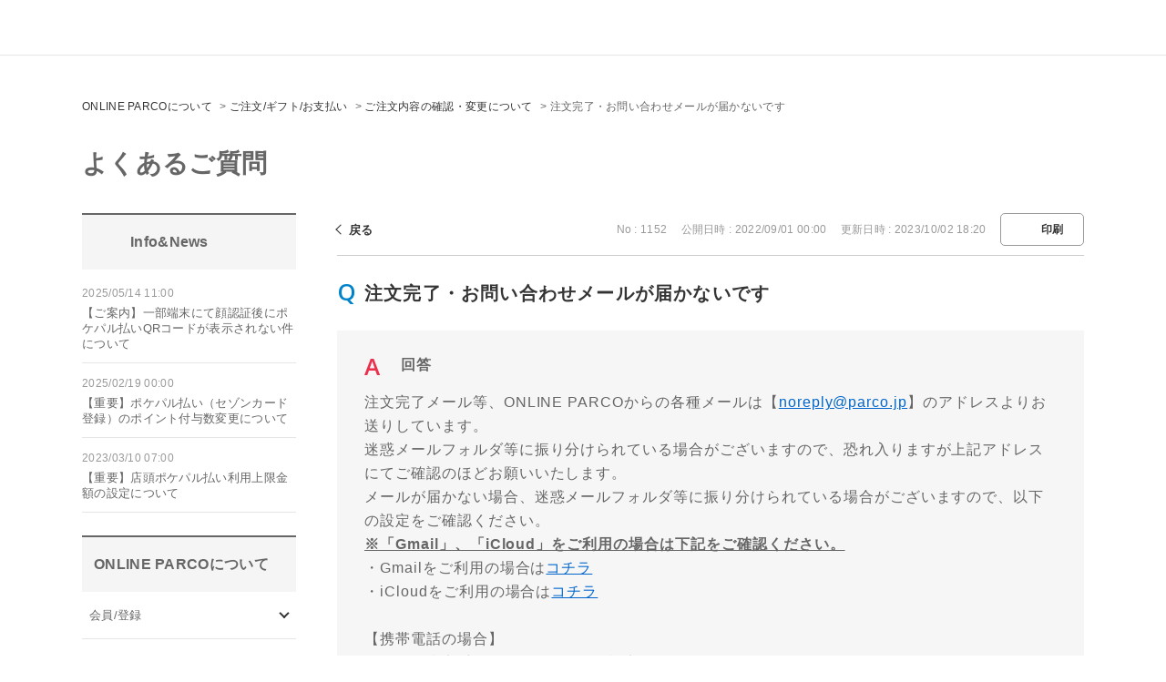

--- FILE ---
content_type: text/html; charset=utf-8
request_url: https://faq.parco.jp/faq/show/1152?back=front%2Fcategory%3Ashow&category_id=71&page=1&site_domain=onlineparco&sort=sort_access&sort_order=desc
body_size: 6540
content:
<!DOCTYPE html PUBLIC "-//W3C//DTD XHTML 1.0 Transitional//EN" "http://www.w3.org/TR/xhtml1/DTD/xhtml1-transitional.dtd">
<html xmlns="http://www.w3.org/1999/xhtml" lang="ja" xml:lang="ja">
  <head>
 <meta http-equiv="content-type" content="text/html; charset=UTF-8" />
    <meta http-equiv="X-UA-Compatible" content="IE=edge,chrome=1" />
    <meta http-equiv="Pragma" content="no-cache"/>
    <meta http-equiv="Cache-Control" content="no-cache"/>
    <meta http-equiv="Expires" content="0"/>
    <meta name="description" content="
注文完了メール等、ONLINE PARCOからの各種メールは【noreply@parco.jp】のアドレスよりお送りしています。

迷惑メールフォルダ等に振り分けられている場合がございますので、恐れ" />
    <meta name="keywords" content="ご注文内容の確認・変更について,ご注文/ギフト/お支払い,ONLINE PARCO,FAQ,PARCOポイント,PARCOカード,パルコポイント,パルコカード,POCKET PARCO,ポケットパルコ,パルコアプリ,PARCOアプリ,パルコ,PARCO" />
    <meta name="csrf-param" content="authenticity_token" />
<meta name="csrf-token" content="a6z0Qm_9NyswKs2jYB_32eCmKHvhJkP3DgomTY8-eWAf1Os-sq62ieVAHKrLK0-g8G5oJ_Rc9NiIJsNw0Z0c9w" />
    <script src="/assets/application_front_pc-70829ab258f817609cf7b092652328b6cc107d834757186420ba06bcb3c507c9.js"></script>
<script src="/assets/calendar/calendar-ja-da58e63df1424289368016b5077d61a523d45dd27a7d717739d0dbc63fa6a683.js"></script>
<script>jQuery.migrateMute = true;</script>
<script src="/assets/jquery-migrate-3.3.2.min-dbdd70f5d90839a3040d1cbe135a53ce8f7088aa7543656e7adf9591fa3782aa.js"></script>
<link rel="stylesheet" href="/assets/application_front_pc-7cab32363d9fbcfee4c18a6add9fe66228e2561d6fe655ed3c9a039bf433fbd8.css" media="all" />
<link href="/stylesheets/style.css?hjk9BGOi6EQzu_EQ1lHA4JxFiKLD3CeowKsgOy_6_TbyQSJ4vvFp5ubRIBl9ZXiZjI3I_tamkIdGh8UGcVmYoQ" media="all" rel="stylesheet" type="text/css" />
<link rel="stylesheet" href="https://faq.parco.jp/css/style.css?site_id=-1" media="all" />
<link rel="stylesheet" href="https://faq.parco.jp/css/style.css?site_id=4" media="all" />

    
    <title>注文完了・お問い合わせメールが届かないです
 | よくあるご質問 | ONLINE PARCO</title>
    
  </head>
  <body class="lang_size_medium" id="faq_show">
    <div class='okw_headline'><h1>注文完了・お問い合わせメールが届かないです
</h1></div>
    <a name="top"></a>
    <div id="okw_wrapper">
<script>
  $('head').append('<meta name="viewport" content="width=1200">');
  $('head').append('<link rel="icon" href="/usr/file/attachment/favicon.ico">');

  $('head').prepend("<!-- Google Tag Manager --><script>(function(w,d,s,l,i){w[l]=w[l]||[];w[l].push({'gtm.start':new Date().getTime(),event:'gtm.js'});var f=d.getElementsByTagName(s)[0],j=d.createElement(s),dl=l!='dataLayer'?'&l='+l:'';j.async=true;j.src='https://www.googletagmanager.com/gtm.js?id='+i+dl;f.parentNode.insertBefore(j,f);})(window,document,'script','dataLayer','GTM-WKJZPHZ');<\/script><!-- End Google Tag Manager -->");
  $('body').prepend('<!-- Google Tag Manager (noscript) --><noscript><iframe src="https://www.googletagmanager.com/ns.html?id=GTM-WKJZPHZ"height="0" width="0" style="display:none;visibility:hidden"></iframe></noscript><!-- End Google Tag Manager (noscript) -->');

  $(function(){
    var ua = window.navigator.userAgent;
    if(ua.indexOf('PocketParco') != -1) {
      $('body').addClass('pocketparco');
    }
  });

  $('meta[name="description"]').attr('content','ONLINE PARCO、PARCOポイント、PARCOカード、POCKET PARCO（公式アプリ）、PARCO ONLINE STOREに関するよくあるご質問についてご案内します。');

</script>

<header class="fq-hd">
  <div class="fq-hd-in">
    <h1 class="logo"><a href="https://online.parco.jp/"><img src="/usr/file/attachment/onlineparco-logotype.png" alt=""></a></h1>
    <!--<div class="login-btn"><a href="https://point-mypage.parco.jp/member/auth/login" target="_blank" class="opacity-link">ログイン</a></div>-->
  </div>
</header>
      <div id="okw_contents">
        <div id="okw_contents_base">
          <div id="okw_contents_inner" class="clearfix">
            <div id="okw_sub_header" class="clearfix">
              <div id="login_user_name"></div>
              <ul id="fontCol" class="flo_r">
                  <li class="okw_txt">文字サイズ変更</li>
  <li class="fntSml fntSml_ja">
    <a update_flash_color="#d4e0e8" data-remote="true" href="/front/font_size?font_type=small&amp;site_domain=onlineparco">S</a>
  </li>
  <li class="fntMidOn fntMidOn_ja">
    <a update_flash_color="#d4e0e8" data-remote="true" href="/front/font_size?font_type=middle&amp;site_domain=onlineparco">M</a>
  </li>
  <li class="fntBig fntBig_ja">
    <a update_flash_color="#d4e0e8" data-remote="true" href="/front/font_size?font_type=large&amp;site_domain=onlineparco">L</a>
  </li>

              </ul>
              <ul class="okw_bread">
  <li class="okw_bread_list"><a href="/category/show/69?site_domain=onlineparco">ONLINE PARCOについて</a><span>&nbsp;&gt;&nbsp;</span><a href="/category/show/71?site_domain=onlineparco">ご注文/ギフト/お支払い</a><span>&nbsp;&gt;&nbsp;</span><a href="/category/show/78?site_domain=onlineparco">ご注文内容の確認・変更について</a><span>&nbsp;&gt;&nbsp;</span><span>注文完了・お問い合わせメールが届かないです</span></li>
</ul>
            
            </div>
            
<div id="okw_side" class="flo_l"><div class="colArea clearfix"><div class="oneCol okw_parts_usr_1"><h1 class="page-ttl">よくあるご質問</h1></div><div class="oneCol okw_parts_info_and_news"><div class="ttl_col"><h2 class="ttl_bg"><span class="icoInf">Info&amp;News</span></h2></div>
  <ul class="newsList" id="info_and_news_list">
      <li>
    <span class="datetime">2025/05/14 11:00</span>
    <span class="infoTxt">
      <a title="【ご案内】一部端末にて顔認証後にポケパル払いQRコードが表示されない件について" href="/info_and_news/show/114?site_domain=onlineparco">【ご案内】一部端末にて顔認証後にポケパル払いQRコードが表示されない件について</a>
    </span>
  </li>
  <li>
    <span class="datetime">2025/02/19 00:00</span>
    <span class="infoTxt">
      <a title="【重要】ポケパル払い（セゾンカード登録）のポイント付与数変更について" href="/info_and_news/show/105?site_domain=onlineparco">【重要】ポケパル払い（セゾンカード登録）のポイント付与数変更について</a>
    </span>
  </li>
  <li>
    <span class="datetime">2023/03/10 07:00</span>
    <span class="infoTxt">
      <a title="【重要】店頭ポケパル払い利用上限金額の設定について " href="/info_and_news/show/83?site_domain=onlineparco">【重要】店頭ポケパル払い利用上限金額の設定について </a>
    </span>
  </li>
  

  </ul>
</div><div class="oneCol okw_parts_category_tree"><div id="category_tree" class="category_tree">
  <div class="ttl_col"><h2 class="ttl_bg"><span class="icocate_tree">ONLINE PARCOについて</span></h2></div>
  
  
  
  <ul id="tree_69" class="category_level_0">
    
  
  <li id="tree_icon_70" class="category_close">
    <div class="category_on cate_pull_inert_bg">
      <a class="pm_icon flo_l" child_url="/category/tree_open/70?node=1&amp;site_domain=onlineparco&amp;tag_id=tree_icon_70" js_effect_time="500" self_tag_id="tree_icon_70" tree_open="true" href="/category/show/70?site_domain=onlineparco">/category/show/70?site_domain=onlineparco</a><a href="/category/show/70?site_domain=onlineparco">会員/登録</a>
    </div>
    
  </li>

  
  <li id="tree_icon_71" class="category_open">
    <div class="category_on cate_pull_inert_bg">
      <a class="pm_icon flo_l" child_url="#" js_effect_time="500" self_tag_id="tree_icon_71" tree_open="true" href="/category/show/71?site_domain=onlineparco">/category/show/71?site_domain=onlineparco</a><a href="/category/show/71?site_domain=onlineparco">ご注文/ギフト/お支払い</a>
    </div>
    
  <ul id="tree_71" class="category_level_1">
    
  
  <li id="tree_icon_77" >
    <div class="category_none cate_pull_inert_bg">
      <a href="/category/show/77?site_domain=onlineparco">ご注文方法について</a>
    </div>
    
  </li>

  
  <li id="tree_icon_78" >
    <div class="category_none category_select cate_pull_inert_bg">
      <a href="/category/show/78?site_domain=onlineparco">ご注文内容の確認・変更について</a>
    </div>
    
  </li>

  
  <li id="tree_icon_79" >
    <div class="category_none cate_pull_inert_bg">
      <a href="/category/show/79?site_domain=onlineparco">お支払い方法について</a>
    </div>
    
  </li>

  
  <li id="tree_icon_80" >
    <div class="category_none cate_pull_inert_bg">
      <a href="/category/show/80?site_domain=onlineparco">ギフトラッピングについて</a>
    </div>
    
  </li>

  
  <li id="tree_icon_81" >
    <div class="category_none cate_pull_inert_bg">
      <a href="/category/show/81?site_domain=onlineparco">クーポン利用について</a>
    </div>
    
  </li>

  
  <li id="tree_icon_82" >
    <div class="category_none cate_pull_inert_bg">
      <a href="/category/show/82?site_domain=onlineparco">PARCOポイントについて</a>
    </div>
    
  </li>

  
  <li id="tree_icon_88" >
    <div class="category_none cate_pull_inert_bg">
      <a href="/category/show/88?site_domain=onlineparco">ポケパル払い(オンライン決済）について</a>
    </div>
    
  </li>

  
  <li id="tree_icon_91" >
    <div class="category_none cate_pull_inert_bg">
      <a href="/category/show/91?site_domain=onlineparco">決済エラーについて</a>
    </div>
    
  </li>

  
  <li id="tree_icon_98" >
    <div class="category_none cate_pull_inert_bg">
      <a href="/category/show/98?site_domain=onlineparco">領収書について</a>
    </div>
    
  </li>

  
  <li id="tree_icon_100" >
    <div class="category_none cate_pull_inert_bg">
      <a href="/category/show/100?site_domain=onlineparco">抽選販売について</a>
    </div>
    
  </li>

  </ul>




  </li>

  
  <li id="tree_icon_72" class="category_close">
    <div class="category_on cate_pull_inert_bg">
      <a class="pm_icon flo_l" child_url="/category/tree_open/72?node=1&amp;site_domain=onlineparco&amp;tag_id=tree_icon_72" js_effect_time="500" self_tag_id="tree_icon_72" tree_open="true" href="/category/show/72?site_domain=onlineparco">/category/show/72?site_domain=onlineparco</a><a href="/category/show/72?site_domain=onlineparco">配送</a>
    </div>
    
  </li>

  
  <li id="tree_icon_73" class="category_close">
    <div class="category_on cate_pull_inert_bg">
      <a class="pm_icon flo_l" child_url="/category/tree_open/73?node=1&amp;site_domain=onlineparco&amp;tag_id=tree_icon_73" js_effect_time="500" self_tag_id="tree_icon_73" tree_open="true" href="/category/show/73?site_domain=onlineparco">/category/show/73?site_domain=onlineparco</a><a href="/category/show/73?site_domain=onlineparco">キャンセル/返品・交換</a>
    </div>
    
  </li>

  
  <li id="tree_icon_93" class="category_close">
    <div class="category_on cate_pull_inert_bg">
      <a class="pm_icon flo_l" child_url="/category/tree_open/93?node=1&amp;site_domain=onlineparco&amp;tag_id=tree_icon_93" js_effect_time="500" self_tag_id="tree_icon_93" tree_open="true" href="/category/show/93?site_domain=onlineparco">/category/show/93?site_domain=onlineparco</a><a href="/category/show/93?site_domain=onlineparco">商品</a>
    </div>
    
  </li>

  
  <li id="tree_icon_96" class="category_close">
    <div class="category_on cate_pull_inert_bg">
      <a class="pm_icon flo_l" child_url="/category/tree_open/96?node=1&amp;site_domain=onlineparco&amp;tag_id=tree_icon_96" js_effect_time="500" self_tag_id="tree_icon_96" tree_open="true" href="/category/show/96?site_domain=onlineparco">/category/show/96?site_domain=onlineparco</a><a href="/category/show/96?site_domain=onlineparco">保証</a>
    </div>
    
  </li>

  
  <li id="tree_icon_99" >
    <div class="category_none cate_pull_inert_bg">
      <a href="/category/show/99?site_domain=onlineparco">ONLINE PARCOの推奨環境</a>
    </div>
    
  </li>

  </ul>









</div>
</div></div></div><div id="okw_center" class="okw_side flo_r"><div class="colArea clearfix"><div class="oneCol okw_main_faq">    <!-- FAQ_CONTENTS_AREA -->
    <div class="faq_qstInf_col clearfix">
    <ul class="siteLink">
        <li class="preLink">
            <a title="戻る" href="/category/show/71?page=1&amp;site_domain=onlineparco&amp;sort=sort_access&amp;sort_order=desc">戻る</a>
        </li>
    </ul>
  <ul class="faq_dateNo flo_r">
    <li class="faq_no">No&nbsp;:&nbsp;1152</li>
      <li class="faq_date">公開日時&nbsp;:&nbsp;2022/09/01 00:00</li>
      <li class="faq_date">更新日時&nbsp;:&nbsp;2023/10/02 18:20</li>
        <li class="faq_print">
          <span class="icoPrint">
              <a target="_blank" href="/print/faq/1152?category_id=71&amp;site_domain=onlineparco">印刷</a>
          </span>
        </li>
  </ul>
</div>
<span class="mark_area"></span>

<script type='text/javascript'>
    //<![CDATA[
    $(function() {
        $("#faq_tag_search_return_button").click(function () {
            const keywordTagsJ = JSON.stringify()
            const faqId = `${}`
            faq_popup_close_log(keywordTagsJ, faqId);
            window.close();
            return false;
        });
    });
    //]]>
</script>

<h2 class="faq_qstCont_ttl"><span class="icoQ">注文完了・お問い合わせメールが届かないです
</span></h2>
<div class="faq_qstCont_col">
  <dl class="faq_cate_col clearfix">
    <dt>カテゴリー&nbsp;:&nbsp;</dt>
    <dd>
      <ul>
          <li class="clearfix">
            <a href="/category/show/69?site_domain=onlineparco">ONLINE PARCOについて</a><span>&nbsp;&gt;&nbsp;</span><a href="/category/show/71?site_domain=onlineparco">ご注文/ギフト/お支払い</a><span>&nbsp;&gt;&nbsp;</span><a href="/category/show/78?site_domain=onlineparco">ご注文内容の確認・変更について</a>
          </li>
      </ul>
    </dd>
  </dl>
</div>
<h2 class="faq_ans_bor faq_ans_ttl">
    <span class="icoA">回答</span>
</h2>
<div class="faq_ans_col">
  <div id="faq_answer_contents" class="faq_ansCont_txt clearfix">
    <div>
<div>注文完了メール等、ONLINE PARCOからの各種メールは【<a href="mailto:noreply@parco.jp">noreply@parco.jp</a>】のアドレスよりお送りしています。</div>

<div>迷惑メールフォルダ等に振り分けられている場合がございますので、恐れ入りますが上記アドレスにてご確認のほどお願いいたします。</div>

<div>
<div>メールが届かない場合、迷惑メールフォルダ等に振り分けられている場合がございますので、以下の設定をご確認ください。</div>

<div><strong><u>※「Gmail」、「iCloud」をご利用の場合は下記をご確認ください。</u></strong></div>
・Gmailをご利用の場合は<a href="https://faq.parco.jp/faq/show/1447?&amp;site_domain=default">コチラ</a></div>
・iCloudをご利用の場合は<a href="https://faq.parco.jp/faq/show/1458?&amp;site_domain=default">コチラ</a></div>

<div>&nbsp;</div>

<div>【携帯電話の場合】<br/>
ドメイン指定受信（@parco.jp）の設定</div>

<div>&nbsp;</div>

<div>【パソコンの場合】<br/>
迷惑メールボックスの設定の解除<br/>
※解除後、自動的にメールが受信されます。</div>

<div>&nbsp;</div>

<div>上記の設定をしていても、注文完了メールが確認できない場合はショップへ直接「注文完了メールが届かない旨」をお伝えの上、お問い合わせください。</div>

<div><a href="https://online.parco.jp/shop/brand/list.aspx">ONLINE PARCOショップ一覧</a></div>

<div>&nbsp;</div>

<div>
<div>
<div>
<div>なお、PayPay決済後ウィンドウを閉じるなどなんらかの理由でオンラインパルコの注文完了画面の表示がされなかった場合、注文完了とメール送信までに30分程度の時差が発生することがございます。</div>
</div>
</div>
</div>

  </div>
  
</div>

<script type="text/javascript">
$(function() {
  function resetFaqCountFlag() {
    window.__faq_countup_sent__ = false;
  }

  function countUpOnce() {
    // すでに送信済みならスキップ
    if (window.__faq_countup_sent__) return;
    window.__faq_countup_sent__ = true;

    fetch("/faq/countup?site_domain=onlineparco", {
      method: "POST",
      headers: {
        "Content-Type": "application/json",
        "X-CSRF-Token": $('meta[name=csrf-token]').attr('content'),
        "X-Requested-With": "XMLHttpRequest"
      },
      body: JSON.stringify({
        faq_id: "1152",
        category_id: "78"
      })
    });
  }

  countUpOnce();

  // PC タグ検索 個別のモーダルを閉じる場合
  $("#faq_show .faq_tag_search_return_button").on("click", function() {
    resetFaqCountFlag();
  });
  // PC タグ検索 全てのモーダルを閉じる場合
  $("#faq_show .faq_tag_search_close_button").on("click", function() {
    resetFaqCountFlag();
  });

  // スマホ タグ検索
  $('.faq_tag_modal_close_btn').on("click", function() {
    resetFaqCountFlag();
  });

  // PC スーパーアシスタント Colorboxモーダルを閉じる場合
  $(document).on("cbox_closed", function() {
    resetFaqCountFlag();
  });

  // スマホ スーパーアシスタント FAQ詳細から戻る場合
  $("#toggle_preview_faq").on("click", function() {
    resetFaqCountFlag();
  });
});
</script>


    <!-- /FAQ_CONTENTS_AREA -->


</div></div><div class="colArea clearfix"><div class="oneCol okw_parts_enquete">  <div class="okw_enquete_area">
    <h2 class="questioner_ttl" id="enquete_form_message">アンケート:ご意見をお聞かせください</h2>
    <div class="questioner_col">
      <form id="enquete_form" update_flash_color="#d4e0e8" action="/faq/new_faq_enquete_value?site_domain=onlineparco" accept-charset="UTF-8" data-remote="true" method="post"><input type="hidden" name="authenticity_token" value="LLN2l6GkyIwwoiS0_ia4cJGIOQiblATTEzVXITwfMoJmOIrYRHFAixgTZshElV4V_17nL4sp4rc-QDP-TKzIjQ" autocomplete="off" />
        <ul class="faq_form_list">
          <input value="1152" autocomplete="off" type="hidden" name="faq_enquete_value[faq_id]" id="faq_enquete_value_faq_id" />
          <input value="71" autocomplete="off" type="hidden" name="faq_enquete_value[category_id]" id="faq_enquete_value_category_id" />
          
            <li>
                  <input type="radio" value="2" checked="checked" name="faq_enquete_value[enquete_id]" id="faq_enquete_value_enquete_id_2" />
              <label for="faq_enquete_value_enquete_id_2">解決しなかった</label>
            </li>
            <li>
                  <input type="radio" value="3" name="faq_enquete_value[enquete_id]" id="faq_enquete_value_enquete_id_3" />
              <label for="faq_enquete_value_enquete_id_3">解決した</label>
            </li>
        </ul>
          <div class="questioner_txt_col">
            <span class="questioner_sub_msg">ご意見・ご感想をお寄せください</span>
                <textarea cols="70" rows="2" class="questioner_txt" name="faq_enquete_value[comment]" id="faq_enquete_value_comment">
</textarea>
            <span class="questioner_description">お問い合わせを入力されましてもご返信はいたしかねます</span>
          </div>
        <div class="questioner_submit_btn">
          <input type="submit" name="commit" value="送信する" id="enquete_form_button" class="questioner_btn" />
        </div>
<input type="hidden" name="site_domain" value="onlineparco" /></form>    </div>
  </div>

</div></div><div class="colArea clearfix"><div class="oneCol okw_parts_faq_relations">  <span class="spinner"></span>

  <script type="text/javascript">
      $.ajax({
          type: 'GET',
          url: '/custom_part/faq_relations?category_id=78&id=1152&site_domain=onlineparco&split=false',
          dataType: 'html',
          success: function(data) {
              $('.okw_parts_faq_relations').html(data)
          }
      });
  </script>
</div></div><p class="topLink"><a href="#top">TOPへ</a></p></div>
<script type="text/javascript">
$(function() {
  function resetFaqCountFlag() {
    window.__faq_countup_sent__ = false;
  }

  function countUpOnce() {
    // すでに送信済みならスキップ
    if (window.__faq_countup_sent__) return;
    window.__faq_countup_sent__ = true;

    fetch("/faq/countup?site_domain=onlineparco", {
      method: "POST",
      headers: {
        "Content-Type": "application/json",
        "X-CSRF-Token": $('meta[name=csrf-token]').attr('content'),
        "X-Requested-With": "XMLHttpRequest"
      },
      body: JSON.stringify({
        faq_id: "1152",
        category_id: "78"
      })
    });
  }

  countUpOnce();

  // PC タグ検索 個別のモーダルを閉じる場合
  $("#faq_show .faq_tag_search_return_button").on("click", function() {
    resetFaqCountFlag();
  });
  // PC タグ検索 全てのモーダルを閉じる場合
  $("#faq_show .faq_tag_search_close_button").on("click", function() {
    resetFaqCountFlag();
  });

  // スマホ タグ検索
  $('.faq_tag_modal_close_btn').on("click", function() {
    resetFaqCountFlag();
  });

  // PC スーパーアシスタント Colorboxモーダルを閉じる場合
  $(document).on("cbox_closed", function() {
    resetFaqCountFlag();
  });

  // スマホ スーパーアシスタント FAQ詳細から戻る場合
  $("#toggle_preview_faq").on("click", function() {
    resetFaqCountFlag();
  });
});
</script>


          </div>
        </div>
      </div>
      <footer class="fq-ft">
        <ul class="fq-ft-nav">
          <li><a href="https://online.parco.jp/shop/pages/welcome.aspx">初めてのお客様へ</a></li>
          <li><a href="https://online.parco.jp/shop/pages/faq.aspx">よくあるご質問 / お問い合わせ</a></li>
          <li><a href="https://online.parco.jp/shop/#block_of_topic">お知らせ</a></li>
          <li><a href="https://online.parco.jp/shop/pages/term.aspx">ご利用規約</a></li>
          <li><a href="https://online.parco.jp/shop/pages/law.aspx">特定商取引法など法令に基づく表記</a></li>
          <li><a href="https://www.parco.co.jp/">会社情報</a></li>
          <li><a href="https://www.parco.co.jp/customer/">PARCO Corporate Site (English)</a></li>
          <li><a href="https://www.parco.co.jp/privacy/">プライバシーポリシー</a></li>
          <li><a href="https://www.parco.co.jp/socialmedia/">ソーシャルメディアポリシー</a></li>
        </ul>
        <p class="copyright">© PARCO., LTD. ALL RIGHTS RESERVED</p>
      </footer>      <div id="okw_footer_default" class="clearfix">
        <p id="okw_logo_footer" class="flo_r logo_footer">
          <a href="https://aisaas.pkshatech.com/faq/" target="_blank">PKSHA FAQ logo</a>
        </p>
      </div>
    </div>


  </body>
</html>


--- FILE ---
content_type: text/html; charset=utf-8
request_url: https://faq.parco.jp/custom_part/faq_relations?category_id=78&id=1152&site_domain=onlineparco&split=false
body_size: 492
content:
    <div class="ttl_col"><h2 class="ttl_bg"><span class="icoFaq">関連するFAQ</span></h2></div>
    <ul class="faq_relate_list">
        <li class="faq_list_bg1 Q_sml">
          <a title="注文ができているか確認したいです
" href="/faq/show/1151?category_id=78&amp;site_domain=onlineparco">注文ができているか確認したいです
</a>
        </li>
        <li class="faq_list_bg2 Q_sml">
          <a title="発送状況を確認したいです
" href="/faq/show/1148?category_id=78&amp;site_domain=onlineparco">発送状況を確認したいです
</a>
        </li>
        <li class="faq_list_bg1 Q_sml">
          <a title="注文後に注文内容を変更することはできますか？" href="/faq/show/1153?category_id=78&amp;site_domain=onlineparco">注文後に注文内容を変更することはできますか？</a>
        </li>
        <li class="faq_list_bg2 Q_sml">
          <a title="どのくらいで商品が届きますか" href="/faq/show/1149?category_id=78&amp;site_domain=onlineparco">どのくらいで商品が届きますか</a>
        </li>
        <li class="faq_list_bg1 Q_sml">
          <a title="返品や交換はできますか？" href="/faq/show/1165?category_id=78&amp;site_domain=onlineparco">返品や交換はできますか？</a>
        </li>
    </ul>



--- FILE ---
content_type: text/css
request_url: https://faq.parco.jp/css/style.css?site_id=4
body_size: 6437
content:
@charset "UTF-8";
/* =========================================================
parts
========================================================= */
@import url("https://fonts.googleapis.com/css?family=Open+Sans:400,600&display=swap");
/* =========================================================
body
========================================================= */
html {
  font-size: 62.5%;
  letter-spacing: 0.03em;
  line-height: 1.3;
}

input, button, textarea, select {
  margin: 0;
  padding: 0;
  background: none;
  border: none;
  border-radius: 0;
  outline: none;
  -webkit-box-sizing: border-box;
  box-sizing: border-box;
  -webkit-appearance: none;
  -moz-appearance: none;
  appearance: none;
  color: #666666;
  font-family: "ヒラギノ角ゴ ProN W3", "Hiragino Kaku Gothic Pro", "メイリオ", "Meiryo", "MS PGothic", sans-serif;
}

select::-ms-expand {
  display: none;
}

.opacity-link {
  -webkit-transition: opacity .2s ease;
  transition: opacity .2s ease;
}

.opacity-link:hover {
  opacity: .7;
  text-decoration: none;
}

/* =========================================================
カスタマイズ
========================================================= */
/* =========================================================
header
========================================================= */
.fq-hd {
  border-bottom: 1px solid #E6E6E6;
}

.fq-hd-in {
  height: 60px;
  max-width: 1100px;
  margin: 0 auto;
  position: relative;
}

.fq-hd .logo {
  width: 128px;
  height: 54px;
  position: absolute;
  top: 50%;
  left: 0;
  -webkit-transform: translateY(-50%);
  transform: translateY(-50%);
}

.fq-hd .logo a {
  display: block;
}

.fq-hd .logo img {
  width: 100%;
}

.fq-hd .login-btn {
  width: 90px;
  position: absolute;
  top: 50%;
  right: 0;
  -webkit-transform: translateY(-50%);
  transform: translateY(-50%);
}

.fq-hd .login-btn a {
  display: block;
  padding: 6px 0;
  border-radius: 6px;
  text-align: center;
  color: #fff;
  font-size: 1.2rem;
  line-height: 1;
  background: #0083ca;
}

.fq-hd .login-btn img {
  width: 100%;
}

/* =========================================================
footer
========================================================= */
.fq-ft {
  padding: 20px 0;
  background: #343434;
  position: relative;
}

.fq-ft-nav {
  display: -webkit-box;
  display: -webkit-flex;
  display: -ms-flexbox;
  display: flex;
  -webkit-flex-wrap: wrap;
  -ms-flex-wrap: wrap;
  flex-wrap: wrap;
  -webkit-justify-content: center;
  -webkit-box-pack: center;
  -ms-flex-pack: center;
  justify-content: center;
  width: 810px;
  margin: 0 auto;
}

.fq-ft-nav li {
  padding: 10px 20px;
}

.fq-ft-nav a {
  font-size: 1.2rem;
  color: #fff;
}

.fq-ft-nav a:hover, .fq-ft-nav a:visited, .fq-ft-nav a:active, .fq-ft-nav a:link {
  color: #fff;
}

.fq-ft .copyright {
  margin: 30px auto 0;
  font-size: 1rem;
  line-height: 1;
  text-align: center;
  color: #fff;
  font-family: 'Open Sans', sans-serif;
}

.fq-ft .okwave-btn {
  position: absolute;
  bottom: 10px;
  right: 10px;
  -webkit-transform: translateY(-50%);
  transform: translateY(-50%);
}

.fq-ft .okwave-btn a {
  display: block;
  width: 107px;
  height: 26px;
  background: url(/usr/file/attachment/kdRNKLUYYYSgzNCT.png) no-repeat center;
  background-size: cover;
}

body.pocketparco .fq-hd, body.pocketparco .fq-ft {
  display: none;
}

/* =========================================================
contents
========================================================= */
body {
  font-family: "ヒラギノ角ゴ ProN W3", "Hiragino Kaku Gothic Pro", "メイリオ", "Meiryo", "MS PGothic", sans-serif;
  /* 文字フォント */
  line-height: 1.5;
  /* テキスト高さ */
  color: #666;
  /* テキスト色 */
  text-align: left;
  /* テキスト配置 */
  -webkit-overflow-scrolling: touch;
}

.page-ttl {
  padding-bottom: 40px;
  font-size: 2.8rem;
  line-height: 1;
  font-weight: bold;
}

/* ------------------------------
     font size
------------------------------ */
/* 大 */
body.lang_size_large,
.lang_size_large textarea {
  font-size: inherit;
  /* 文字サイズ */
}

.lang_size_large .login_txt,
.lang_size_large .keyword_frm {
  font-size: inherit;
  /* 文字サイズ */
}

/* 中 */
body.lang_size_medium,
.lang_size_medium .login_txt,
.lang_size_medium .keyword_frm,
.lang_size_medium textarea {
  font-size: inherit;
  /* 文字サイズ */
}

/* 小 */
body.lang_size_small,
.lang_size_small textarea {
  font-size: inherit;
  /* 文字サイズ */
}

.lang_size_small .login_txt,
.lang_size_small .keyword_frm {
  font-size: inherit;
  /* 文字サイズ */
}

/* ------------------------------
     link
------------------------------ */
/* リンク */
a:link {
  color: #343434;
  /* テキスト色 */
  text-decoration: none;
  /* テキスト装飾 */
  -webkit-transition: opacity .2s ease;
  transition: opacity .2s ease;
}

/* 訪問済み */
a:visited {
  color: #343434;
  /* テキスト色 */
  text-decoration: none;
  /* テキスト装飾 */
}

/* ホバー */
a:hover {
  color: #343434;
  /* テキスト色 */
  text-decoration: none;
  /* テキスト装飾 */
  opacity: .7;
}

/* アクティブ */
a:active {
  color: #343434;
  /* テキスト色 */
  text-decoration: none;
  /* テキスト装飾 */
}

/* ------------------------------
     okwave head line
------------------------------ */
/* 領域 */
.okw_headline {
  display: none;
}

/* ------------------------------
     okwave footer
------------------------------ */
/* コピーライト部分文字サイズ固定 */
body #okw_footer_default {
  display: none;
}

/* ------------------------------
     font size change
------------------------------ */
/* 領域 */
#fontCol {
  display: none;
}

/* ------------------------------
     okwave contents
------------------------------ */
/* 領域 */
#okw_contents {
  padding: 45px 0 120px;
  background: none;
}

/* 表示領域ベース */
#okw_contents_base {
  margin: 0 auto;
  /* 周囲余白 */
  padding: 0;
  background: none;
  width: 1100px;
  /* 幅 */
  position: relative;
  /* ポジショニング */
}

/* 表示領域 */
#okw_contents_inner {
  padding: 0;
  background: none;
}

/* ------------------------------
     side column
------------------------------ */
/* 領域 */
#okw_side {
  width: 235px;
  /* 幅 */
}

/* ------------------------------
     main column
------------------------------ */
/* 領域・サイドカラム有 */
#okw_center.okw_side {
  padding-top: 68px;
  width: 820px;
  /* 幅 */
}

/* =======================================================
     sub_headder
======================================================= */
/* 領域 */
#okw_sub_header {
  margin-bottom: 38px;
  /* 周囲余白 */
  line-height: 22px;
}

/* =======================================================
     design parts
======================================================= */
/* 領域 */
.colArea {
  margin-bottom: 40px;
  /* 周囲余白 */
  position: relative;
}

/* ------------------------------
     title
------------------------------ */
/* 1 列パーツ */
.ttl_col {
  padding: 16px 13px;
  border-top: 2px solid #666;
  background: #F5F5F5;
  height: auto;
}

/* パーツタイトル文字 */
.ttl_col h2 {
  font-size: 1.8rem;
  /* 文字サイズ */
  font-weight: bold;
  /* 文字太さ */
  line-height: 28px;
}

#okw_side .ttl_col h2 {
  font-size: 1.6rem;
}

.ttl_bg {
  background: none;
  padding: 0;
  height: auto;
}

/* ------------------------------
     info & news
------------------------------ */
/* リスト領域 */
.newsList {
  margin: 20px auto 0;
  /* 周囲余白 */
}

/* 1 行 */
.newsList li {
  margin: 0 auto 16px;
  padding: 0 0 12px;
  border-bottom: 1px solid #e6e6e6;
  background: none;
  word-break: break-all;
  word-wrap: break-word;
  clear: both;
  overflow: hidden;
  line-height: 1.2;
}

.newsList li:last-child {
  margin-bottom: 0;
}

/* 日付 */
.datetime {
  line-height: 1.2;
  /* テキスト高さ */
  margin-right: 5px;
  /* 周囲余白 */
  white-space: nowrap;
  /* 要素内余白表示 */
}

/* Info&News一覧日付 */
.newsList li .datetime {
  display: block;
  font-size: 1.2rem;
  line-height: 1;
  color: #999;
  float: none;
  margin: 0;
}

/* Info&News一覧本文 */
.infoTxt {
  margin: 7px auto 0;
  display: block;
  font-size: 1.3rem;
  line-height: 1.38;
  word-break: break-word;
  white-space: normal;
  float: none;
}

.infoTxt a {
  display: inline-block;
  color: #666;
}

/* ------------------------------
     qa list
------------------------------ */
.okw_parts_access_rank_faq {
  margin: 30px auto 0;
}

/* 領域 */
.qaList {
  margin: 20px auto 0;
  /* 周囲余白 */
}

/* 1 行 */
.qaList li {
  margin: 0 auto 16px;
  padding: 0 0 12px 20px;
  font-size: 1.3rem;
  line-height: 1.53;
  border-bottom: 1px solid #e6e6e6;
  word-break: break-all;
  /* 改行位置 */
  word-wrap: break-word;
  /* 改行指定 */
  position: relative;
}

.qaList li:before {
  content: "Q";
  font-family: 'Open Sans', sans-serif;
  color: #2696DD;
  font-size: 1.5rem;
  line-height: 1;
  position: absolute;
  top: 0;
  left: 0;
}

.qaList li:last-child {
  margin-bottom: 0;
}

.qaList li a {
  color: #666;
}

.qaList li.Q_sml {
  background: none;
}

.qaList li.K_sml {
  background: none;
}

/* ------------------------------
     category tree
------------------------------ */
.okw_parts_category_tree {
  margin: 25px auto 0;
}

/* TOPカテゴリータイトル、背景 */
.category_tree .ttl_bg {
  background: none;
  border: none;
  color: #666;
  display: block;
  font-weight: bold;
  padding: 0;
  margin: 0px;
  width: auto;
  height: auto;
  font-size: inherit;
}

.category_tree {
  word-break: break-all;
  font-size: inherit;
  padding: 0;
  width: auto;
  margin: 0;
  background: none;
}

.icocate_tree {
  background: none;
  display: inline-block;
  height: auto;
  padding: 0;
}

/* TOPカテゴリータイトル*/
.category_tree .ttl_col {
  padding: 16px 13px;
  border-top: 2px solid #666;
  background: #F5F5F5;
  height: auto;
}

.category_close a.pm_icon, .category_close a:hover.pm_icon {
  width: 25px;
  height: 25px;
  display: block;
  margin: 0;
  position: absolute;
  top: 50%;
  right: 0;
  -webkit-transform: translateY(-50%);
  transform: translateY(-50%);
  background: none;
}

.category_close a.pm_icon:before, .category_close a:hover.pm_icon:before {
  content: "";
  width: 8px;
  height: 8px;
  -webkit-box-sizing: border-box;
  box-sizing: border-box;
  border-top: 2px solid #343434;
  border-right: 2px solid #343434;
  position: absolute;
  top: 6px;
  left: 8px;
  -webkit-transform: rotate(135deg);
  transform: rotate(135deg);
}

.category_open a.pm_icon, .category_open a:hover.pm_icon {
  width: 25px;
  height: 25px;
  display: block;
  margin: 0;
  position: absolute;
  top: 50%;
  right: 0;
  -webkit-transform: translateY(-50%);
  transform: translateY(-50%);
  background: none;
}

.category_open a.pm_icon:before, .category_open a:hover.pm_icon:before {
  content: "";
  width: 8px;
  height: 8px;
  -webkit-box-sizing: border-box;
  box-sizing: border-box;
  border-top: 2px solid #343434;
  border-right: 2px solid #343434;
  position: absolute;
  top: 10px;
  left: 8px;
  -webkit-transform: rotate(-45deg);
  transform: rotate(-45deg);
}

/* カテゴリー名領域 */
.cate_pull_inert_bg {
  padding: 0;
}

.cate_pull_inert_bg a:nth-child(2) {
  padding: 18px 0 18px 8px;
  font-size: 1.3rem;
  line-height: 1.23;
  color: #666;
}

/* カテゴリ名文字 */
.category_tree a,
.category_nofaq {
  margin: 0;
  display: block;
  overflow: auto;
}

.category_level_0 {
  margin: 0;
  background: none;
}

.category_level_0 > li {
  border-bottom: 1px solid #e6e6e6;
  border-top: none;
}

.category_level_0 > li > div {
  position: relative;
  padding-right: 25px;
}

.category_level_1 {
  border: none;
  background: none;
  padding-left: 20px;
  margin: 0;
}

.category_level_1 li {
  border: none;
}

.category_level_1 a {
  padding: 10px 0 10px 20px;
  font-size: 1.3rem;
  line-height: 1.23;
  color: #666;
}

/* カテゴリーアイコン無し調整 */
.category_none {
  padding: 0;
  background: none;
}

/* 選択中のカテゴリ */
.category_select {
  background: #F5F5F5;
}

.category_select + ul {
  background: #F5F5F5;
}

.category_select a, .category_select a span {
  color: #FFF;
  font-weight: bold;
}

/* 配下カテなし選択カテゴリーの画像 */
.category_none.category_select {
  background: #F5F5F5;
}

.category_select a, .category_select a span {
  font-weight: normal;
  color: #666666;
}

/* ------------------------------
     keyword search
------------------------------ */
/* 領域 */
.search_frmArea {
  padding: 38px 87px 34px;
  -webkit-box-sizing: border-box;
  box-sizing: border-box;
  margin: 25px auto 0;
  /* 周囲余白 */
  background: #F5F5F5;
}

.search_frmArea label, .search_frmArea select, .search_frmArea input,
.search_frmArea p {
  font-size: inherit;
}

/*”?”ポップアップ_右ショルダー時位置調整*/
#keyword_form .search_description {
  font-size: 1.2rem;
  /* 文字サイズ */
  line-height: 1;
  color: #666;
  /* テキスト色 */
  margin: 0 0 12px;
  /* 周囲余白 */
}

/* 検索ヘルプボタン */
.search_frmArea .keyword_helpbtn {
  width: 20px;
  height: 20px;
  background: url("../images/front/icon_question.png") no-repeat;
  background-size: cover;
  display: inline-block;
  vertical-align: middle;
  margin-left: 5px;
  position: relative;
  top: auto;
  left: auto;
}

/* 文章検索 チェックスボックス */
.search_keyword_morph input[type="checkbox"] {
  width: 13px;
  height: 13px;
  margin: 0 0 0 5px;
  -webkit-appearance: checkbox;
  -moz-appearance: checkbox;
  appearance: checkbox;
}

.search_keyword_morph input[type="checkbox"] + label {
  font-size: 1.2rem;
  line-height: 1;
}

/* ボタン */
.search_frmArea .keyword_frmbtn, .search_frmArea .n_keyword_frmbtn {
  width: 80px;
  height: auto;
  border: none;
  margin: 0;
  padding: 12px 0;
  background: #666;
  border-radius: 5px;
  font-size: 1.4rem;
  color: #fff;
  font-weight: bold;
  text-align: center;
  display: block;
  cursor: pointer;
}

/* フォーム */
#keyword_form .keyword_frm {
  width: 550px;
  height: 45px;
  margin: 0 10px 0 0;
  padding: 11px 5px;
  -webkit-box-sizing: border-box;
  box-sizing: border-box;
  border: 1px solid #ccc;
  background: #fff;
  font-size: 1.4rem;
  line-height: 1;
}

/* 自然文フォーム */
#natural_sentence_form .n_keyword_frm {
  width: 550px;
  height: 100px;
  resize: none;
  padding: 11px 5px;
  margin: 0 10px 0 0;
  -webkit-box-sizing: border-box;
  box-sizing: border-box;
  border: 1px solid #ccc;
  background: #fff;
  font-size: 1.4rem;
  line-height: 1.3;
}

/* 検索切り替え */
.search_switch {
  margin: 12px 0 0;
  /* 周囲余白 */
  font-size: 1.2rem;
  line-height: 1;
  float: none;
}

/* ------------------------------
     search type
------------------------------ */
.search_faq_type {
  margin: 10px auto 0;
}

.search_faq_type label[for="k_search_faq_type"] {
  font-size: 1.2rem;
  line-height: 1;
}

#k_search_faq_type {
  margin: 0 0 0 5px;
  padding: 10px 25px 10px 10px;
  border: 1px solid #ccc;
  background: #fff url(/usr/file/attachment/f5LKjd1BIls5hLY7.png) no-repeat 93% center;
  background-size: 6px 4px;
  font-size: 1.2rem;
  line-height: 1.3;
}

/* ------------------------------
     category list
------------------------------ */
/* カテゴリー列表示用 */
.cateList_box {
  margin: 0;
  /* 領域 */
}

/* 2列表示 */
.cateList_2line {
  width: calc(50% - 15px);
  /* 横幅 */
  margin: 0 30px 0 0;
  float: left;
  border-bottom: 1px solid #e6e6e6;
}

.cateList_2line:nth-child(even) {
  margin-right: 0;
}

.cateList_2line a {
  display: block;
  padding: 30px 35px 30px 10px;
  color: #666;
  font-size: 1.4rem;
  line-height: 1.28;
  position: relative;
}

.cateList_2line a:after {
  content: "";
  width: 8px;
  height: 8px;
  -webkit-box-sizing: border-box;
  box-sizing: border-box;
  border-top: 1px solid #666;
  border-right: 1px solid #666;
  position: absolute;
  top: 50%;
  right: 17px;
  -webkit-transform: translateY(-50%) rotate(45deg);
  transform: translateY(-50%) rotate(45deg);
}

.cateList_2line .cate_icon_link {
  display: none;
}

/* =======================================================
     icon
======================================================= */
/* ------------------------------
     design parts
------------------------------ */
/* 共通 */
.icoInf,
.icoInfoNews,
.icoKeyword,
.icoQa,
.icoNew,
.icoCate,
.icoResult,
.icoHelpdesk,
.icoLogin,
.icoHot,
.icoFavorite,
.icoPickup,
.icoCommunity,
.icoProf,
.icoKey {
  height: auto;
  padding: 0;
  background-attachment: scroll;
  background-color: transparent;
  background-position: left center;
  /* 背景配置 */
  background-repeat: no-repeat;
  /* 背景リピート */
  display: inline-block;
  /* 表示要素 */
}

/* info & news */
.icoInf {
  padding-left: 40px;
  background-image: url("/usr/file/attachment/ico01.png");
  background-size: 28px 28px;
}

/* キーワード検索 */
.icoKeyword {
  padding-left: 40px;
  background-image: url("/usr/file/attachment/ico03.png");
  background-size: 28px 28px;
}

/* よくある質問 */
.icoQa {
  padding-left: 40px;
  background-image: url("/usr/file/attachment/ico02.png");
  background-size: 28px 28px;
}

/* カテゴリー */
.icoCate {
  background: none;
}

/* FAQ一覧 */
.icoResult {
  background: none;
}

/* 質問 */
.icoQ {
  background: none;
  /* 背景 */
  display: block;
  /* 表示要素 */
  padding: 0 0 0 30px;
  /* 余白 */
  position: relative;
}

.icoQ:before {
  content: "Q";
  font-family: 'Open Sans', sans-serif;
  color: #0083ca;
  font-weight: bold;
  font-size: 2.6rem;
  line-height: 1;
  position: absolute;
  top: -4px;
  left: 0;
}

/* 回答 */
.icoA {
  background: none;
  /* 背景 */
  display: block;
  /* 表示要素 */
  padding: 0 0 0 40px;
  /* 余白 */
  margin: 0;
  /* 周囲余白 */
  position: relative;
}

.icoA:before {
  content: "A";
  font-family: 'Open Sans', sans-serif;
  color: #EB2F4C;
  font-weight: bold;
  font-size: 2.6rem;
  line-height: 1;
  position: absolute;
  top: -4px;
  left: 0;
}

/* おすすめのFAQ */
.icoFaq {
  background: none;
  /* 背景 */
  display: inline-block;
  /* 表示要素 */
  height: auto;
  /* 高さ */
  padding: 0;
  /* 余白 */
}

/* ------------------------------
     faq search page
------------------------------ */
/* 質問小 */
.icoQ_sml {
  background: none;
  /* 背景 */
  padding: 0 0 0 20px;
  /* 余白 */
  position: relative;
}

.icoQ_sml:before {
  content: "Q";
  font-size: 1.8rem;
  line-height: 1;
  font-family: 'Open Sans', sans-serif;
  font-weight: bold;
  color: #0083ca;
  position: absolute;
  top: 0;
  left: 0;
}

/* 回答小 */
.icoA_sml {
  background: none;
  /* 背景 */
  padding: 0 0 0 20px;
  /* 余白 */
  word-wrap: break-word;
  /* 文字折り返し */
  font-size: 1.3rem;
  line-height: 1.53846;
  letter-spacing: .06em;
  position: relative;
}

.icoA_sml:before {
  content: "A";
  font-size: 1.8rem;
  line-height: 1;
  font-family: 'Open Sans', sans-serif;
  font-weight: bold;
  color: #EB2F4C;
  position: absolute;
  top: 0;
  left: 0;
}

.faq_list_show_detail {
  font-size: 1rem;
  text-decoration: underline !important;
}

/* =======================================================
     link
======================================================= */
/* トップヘ */
.topLink {
  display: none;
}

/* 戻る */
.preLink {
  background: none;
  /* 背景 */
  text-align: left;
  /* テキスト配置 */
  margin-right: 15px;
  /* 周囲余白 */
}

/* 戻るリンク */
.preLink a {
  font-size: 1.3rem;
  font-weight: bold;
  padding: 0 0 0 13px;
  /* 余白 */
  display: inline-block;
  /* 表示要素 */
  height: auto;
  /* 高さ */
  position: relative;
}

.preLink a:before {
  content: "";
  display: block;
  width: 8px;
  height: 8px;
  -webkit-box-sizing: border-box;
  box-sizing: border-box;
  border-top: 1px solid #343434;
  border-left: 1px solid #343434;
  position: absolute;
  top: 50%;
  left: 0;
  -webkit-transform: translateY(-50%) rotate(-45deg);
  transform: translateY(-50%) rotate(-45deg);
}

/* =======================================================
     faq search list page
======================================================= */
/* ------------------------------
     list
------------------------------ */
/* 領域 */
.search_list {
  margin-bottom: 15px;
  /* 周囲余白 */
  border: none;
  /* 罫線 */
  width: 100%;
  /* 幅 */
}

/* 1 行 */
.search_list_inner {
  border: none;
  /* 罫線 */
  padding: 30px;
  /* 余白 */
  background: #F5F5F5;
  word-wrap: break-word;
  margin: 0 0 12px;
}

.search_list_inner:last-child {
  margin-bottom: 0;
}

/* 1 行 ホバー */
li.search_list_inner:hover {
  background: #F5F5F5;
  /* 背景色 */
}

/* タイトル */
.search_qattl {
  font-size: 1.6rem;
  /* 文字サイズ */
  line-height: 1.25;
  letter-spacing: .06em;
  margin-bottom: 14px;
  /* 周囲余白 */
}

/* faq id、更新日時、カテゴリー */
.search_dateNo li {
  font-size: 1rem;
  /* 文字サイズ */
  margin: 0 1em 0 0;
  /* 周囲余白 */
  display: inline;
  /* 表示要素 */
  color: #999;
  /* テキスト色 */
}

.search_dateNo li.category_name a {
  text-decoration: underline !important;
}

/* ------------------------------
     paging common
------------------------------ */
/* ページング領域（上） */
.pg_col_top {
  margin: 20px 0;
  /* 周囲余白 */
  font-size: 12px;
  /* 文字サイズ */
  font-family: "ヒラギノ角ゴ ProN W3", "Hiragino Kaku Gothic Pro", "メイリオ", "Meiryo", "MS PGothic", sans-serif;
  display: -webkit-box;
  display: -webkit-flex;
  display: -ms-flexbox;
  display: flex;
  -webkit-box-align: center;
  -webkit-align-items: center;
  -ms-flex-align: center;
  align-items: center;
  -webkit-box-pack: justify;
  -webkit-justify-content: space-between;
  -ms-flex-pack: justify;
  justify-content: space-between;
}

.pg_col_top:after {
  content: none;
}

/* ページング領域（下） */
.pg_col_down {
  margin: 0 0 5px;
  /* 周囲余白 */
  font-size: 12px;
  /* 文字サイズ */
  font-family: "ヒラギノ角ゴ ProN W3", "Hiragino Kaku Gothic Pro", "メイリオ", "Meiryo", "MS PGothic", sans-serif;
}

/* 件数表示 */
.pg_no {
  margin-left: 10px;
  /* 左余白 */
  width: 30%;
  /* 幅 */
}

.pagination {
  font-family: "ヒラギノ角ゴ ProN W3", "Hiragino Kaku Gothic Pro", "メイリオ", "Meiryo", "MS PGothic", sans-serif;
  font-size: 12px;
}

.pagination .current, .pagination a {
  width: 27px;
  margin: 0 2px;
  padding: 3px 0;
  display: inline-block;
  border: 1px solid #e5e5e5;
  border-radius: 4px;
  -webkit-box-sizing: border-box;
  box-sizing: border-box;
  text-align: center;
  font-weight: bold;
}

.pagination .next_page, .pagination .previous_page {
  width: auto;
  border: none;
  padding: 0;
}

.pagination .previous_page {
  margin-right: 10px;
}

.pagination .next_page {
  margin-left: 10px;
}

.pagination .current {
  background: #EAEAEA;
}

/* ------------------------------
     top paging
------------------------------ */
/* 上部ページング */
.pg_scr {
  float: none !important;
}

/* ------------------------------
     sort
------------------------------ */
/* 領域 */
.okw_sort_select {
  margin-right: 10px;
  width: 165px;
  float: none !important;
}

.okw_sort_select:after {
  content: none;
}

.okw_sort_select form {
  width: 100%;
}

.okw_sort_select form > * {
  display: inline-block;
}

/* セレクトボックス */
.okw_sort_select select {
  width: 145px;
  padding: 5px 10px;
  border: 1px solid #ccc;
  float: left;
  background: #fff url(/usr/file/attachment/f5LKjd1BIls5hLY7.png) no-repeat 93% center;
  background-size: 6px 4px;
}

/* 昇順･降順 領域 */
.sort_arrow {
  float: none !important;
  margin: 7px 0 0 10px;
}

.sort_arrow:after {
  content: none;
}

/* 昇順･降順 各アイコン領域 */
.sort_arrow span,
.sort_arrow a {
  background-size: cover;
  height: 7px;
}

/* 昇順アイコン */
.sort_asc_image_on, .sort_asc_image_off:hover {
  background-image: url("/usr/file/attachment/AEovK9QPAsMcOgSB.png");
}

/* 降順アイコン */
.sort_desc_image_on, .sort_desc_image_off:hover {
  background-image: url("/usr/file/attachment/VxFA7RjUdLnJcbDC.png");
}

/* =======================================================
 faq detail page
======================================================= */
/* ------------------------------
     base info
------------------------------ */
/* 領域 */
.faq_qstInf_col {
  border-bottom: 1px solid #ccc;
  /* 罫線 */
  margin: 0 0 30px;
  /* 周囲余白 */
  padding: 0 0 10px;
  display: -webkit-box;
  display: -webkit-flex;
  display: -ms-flexbox;
  display: flex;
  -webkit-box-align: center;
  -webkit-align-items: center;
  -ms-flex-align: center;
  align-items: center;
  -webkit-box-pack: justify;
  -webkit-justify-content: space-between;
  -ms-flex-pack: justify;
  justify-content: space-between;
}

.faq_qstInf_col:after {
  content: none;
}

.faq_dateNo {
  margin: 0;
}

/* 各パーツ */
.faq_dateNo li {
  font-size: 1.2rem;
  /* 文字サイズ */
  margin-right: 1em;
  /* 周囲余白 */
  color: #999;
  display: inline;
  /* 表示要素 */
}

/* 印刷 */
.faq_dateNo li.faq_print {
  width: 90px;
  padding: 8px 0;
  margin-right: 0;
  /* 周囲余白 */
  text-align: center;
  display: inline-block;
  border: 1px solid #999;
  border-radius: 5px;
}

/* 印刷 */
.icoPrint {
  background: transparent url("/usr/file/attachment/jVYjbbpw5oqUq3Sn.png") no-repeat center left;
  /* 背景 */
  background-size: 15px 15px;
  display: inline-block;
  /* 表示要素 */
}

/* 印刷リンク */
.icoPrint a {
  display: inline-block;
  /* 表示要素 */
  padding: 0 0 0 23px;
  /* 余白 */
  height: auto;
  /* 高さ */
  display: inline;
  font-size: 1.2rem;
  font-weight: bold;
  color: #343434;
}

/* ------------------------------
     question
------------------------------ */
/* タイトル */
.faq_qstCont_ttl {
  font-size: 2rem;
  line-height: 1.1;
  letter-spacing: .06em;
  font-weight: bold;
  /* 文字太さ */
  color: #343434;
  /* テキスト色 */
  margin: 0;
  /* 周囲余白 */
  word-wrap: break-word;
  /* 改行指定 */
}

/* 領域 */
.faq_qstCont_col {
  display: none;
}

/* ------------------------------
     answer
------------------------------ */
/* タイトル領域 */
.faq_ans_bor {
  background: #f6f6f6;
  /* 背景 */
  padding: 30px 30px 0;
  /* 余白 */
  margin: 30px 0 0;
  /* 周囲余白 */
}

/* タイトル */
.faq_ans_ttl {
  font-size: 1.6rem;
  line-height: 1;
  font-weight: bold;
  /* 文字太さ */
  letter-spacing: .06em;
}

/* 領域 */
.faq_ans_col {
  background: #f6f6f6;
  padding: 20px 30px 30px;
  /* 余白 */
  border-bottom: none;
  /* 罫線 */
  margin-bottom: 0;
  /* 周囲余白 */
  word-wrap: break-word;
  /* 改行指定 */
}

/* テキスト領域 */
.faq_ansCont_txt {
  font-size: 1.6rem;
  line-height: 1.625;
  letter-spacing: .06em;
  margin-bottom: 0;
  /* 周囲余白 */
}

/* ------------------------------
     enquate
------------------------------ */
/* 領域 */
.okw_enquete_area {
  border: 1px solid rgba(153, 153, 153, 0.5);
  margin: 0 auto;
  padding: 45px 0;
  width: 460px;
  position: relative;
}

.okw_enquete_area:before, .okw_enquete_area:after {
  content: "";
  display: block;
  width: 40px;
  height: 20px;
  background: #fff;
  position: absolute;
  -webkit-transform: rotate(-45deg);
  transform: rotate(-45deg);
}

.okw_enquete_area:before {
  border-bottom: 1px solid rgba(153, 153, 153, 0.5);
  top: -4px;
  left: -13px;
}

.okw_enquete_area:after {
  border-top: 1px solid rgba(153, 153, 153, 0.5);
  bottom: -4px;
  right: -14px;
}

/* タイトル */
.questioner_ttl {
  font-size: 1.6rem;
  /* 文字サイズ */
  line-height: 1;
  letter-spacing: .06em;
  text-align: center;
  padding: 0;
  /* 余白 */
  text-align: center;
  /* テキスト配置 */
  font-weight: bold;
  /* 文字太さ */
  border-bottom: none;
  /* アンダーライン */
}

/* 選択肢領域 */
.faq_form_list {
  text-align: left;
  float: none;
  width: 120px;
  word-break: break-all;
  margin: 20px auto 0;
}

.faq_form_list li {
  margin: 0 0 5px;
}

.faq_form_list li:last-child {
  margin-bottom: 0;
}

.faq_form_list input[type="radio"] {
  width: 13px;
  height: 13px;
  -webkit-appearance: radio;
  -moz-appearance: radio;
  appearance: radio;
}

.faq_form_list label {
  font-size: 1.3rem;
  line-height: 1;
}

/* ボタン領域 */
.questioner_submit_btn, .knowledge_vote_button .questioner_submit_btn {
  width: 100px;
  /* 幅 */
  height: auto;
  /* 高さ */
  margin: 18px auto 0;
  /* 周囲余白 */
  clear: both;
}

.questioner_submit_btn .questioner_btn, .knowledge_vote_button .questioner_submit_btn .questioner_btn {
  display: block;
  width: 100%;
  height: 40px;
  text-align: center;
  font-size: 1.3rem;
  font-weight: bold;
  color: #fff;
  background: #666;
  border-radius: 5px;
}

/* ------------------------------
     related faq : おすすめFAQ
     api faq : 連携APIのFAQ
------------------------------ */
.okw_parts_faq_relations {
  padding: 40px 0 0;
}

/* 領域 */
.faq_relate_list {
  margin: 0;
  /* 周囲余白 */
  display: -webkit-box;
  display: -webkit-flex;
  display: -ms-flexbox;
  display: flex;
  -webkit-flex-wrap: wrap;
  -ms-flex-wrap: wrap;
  flex-wrap: wrap;
}

/* 1 行 */
.faq_relate_list li {
  width: 50%;
  background: none;
  word-break: break-all;
  /* 改行位置 */
  word-wrap: break-word;
  /* 改行指定 */
  -webkit-box-sizing: border-box;
  box-sizing: border-box;
}

.faq_relate_list li a {
  display: block;
  padding: 22px 20px 22px 30px;
  position: relative;
  font-size: 1.4rem;
  line-height: 1.14286;
  font-weight: bold;
  border-bottom: 1px solid #E6E6E6;
}

.faq_relate_list li a:before {
  content: "Q";
  font-family: 'Open Sans', sans-serif;
  color: #0083ca;
  font-size: 1.8rem;
  line-height: 1;
  font-weight: bold;
  position: absolute;
  top: 50%;
  left: 0;
  -webkit-transform: translateY(-50%);
  transform: translateY(-50%);
}

.faq_relate_list li a:after {
  content: "";
  display: block;
  -webkit-box-sizing: border-box;
  box-sizing: border-box;
  width: 8px;
  height: 8px;
  border-top: 1px solid #343434;
  border-right: 1px solid #343434;
  position: absolute;
  top: 50%;
  right: 0;
  -webkit-transform: translateY(-50%) rotate(45deg);
  transform: translateY(-50%) rotate(45deg);
}

.faq_relate_list li.Q_sml, .faq_relate_list li.K_sml {
  background: none;
  /* 背景 */
  padding: 0;
  /* 余白 */
}

.faq_relate_list li.Q_sml:nth-child(odd), .faq_relate_list li.K_sml:nth-child(odd) {
  padding-right: 15px;
}

.faq_relate_list li.Q_sml:nth-child(even), .faq_relate_list li.K_sml:nth-child(even) {
  padding-left: 15px;
}

/* 偶数行 */
.faq_list_bg2 {
  background-color: #fff;
  /* 背景色 */
}

/* =======================================================
     info & news page
======================================================= */
.infonews_col {
  padding: 0;
}

/* 投稿日時領域 */
.infonews_datetime {
  margin: 0 auto 13px;
  font-size: 1.2rem;
  line-height: 1;
  color: #999;
  text-align: right;
  /* テキスト配置 */
}

/* タイトル領域 */
.infonewstitle_col {
  font-size: 2rem;
  line-height: 1.1;
  letter-spacing: .06em;
  border-bottom: none;
  font-weight: bold;
  padding: 16px 13px;
  /* 周囲余白 */
  margin: 0 auto 25px;
}

/* タイトル */
.infonews_ttl_bor {
  background: none;
  /* 背景画像 */
  display: inline-block;
  /* 表示要素 */
  padding-left: 0;
  /* 余白 */
}

/* 本文 */
.infonews_txt {
  padding: 0;
  /* 余白 */
  font-size: 1.6rem;
  line-height: 1.625;
}

/* ------------------------------
     attachment
------------------------------ */
/* 追加属性 FAQデータ */
.search_date_area .search_dateNo {
  padding: 5px 0 0;
  float: left;
}

.category_tree a {
overflow: hidden;
}

/*------------PKSHA Com_logo------------*/
div#okw_footer_default {
    display: block;
    background: #343434;
    position: absolute;
    bottom: 10px;
    right: 0;
}

#okw_logo_footer.logo_footer a {
    background: transparent url("/usr/file/attachment/pksha_communication_horizontal_white.png")no-repeat right;
    background-size: contain;
    width: 200px;
}
/*------------PKSHA Com_logo------------*/